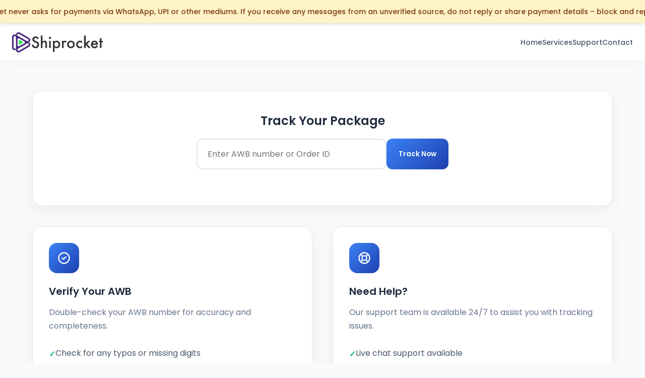

--- FILE ---
content_type: text/html; charset=UTF-8
request_url: https://makemygaadi.shiprocket.co/
body_size: 4899
content:
<!DOCTYPE html>
<html lang="en">
<head>
    <meta charset="UTF-8">
    <meta name="viewport" content="width=device-width, initial-scale=1.0">
    <title>AWB Not Found - Shiprocket</title>
    <link href="https://fonts.googleapis.com/css2?family=Poppins:wght@300;400;500;600;700;800&display=swap" rel="stylesheet">
    <style>
        * {
            margin: 0;
            padding: 0;
            box-sizing: border-box;
        }

        body {
            font-family: 'Poppins', Arial, sans-serif;
            background: #f8fafc;
            min-height: 100vh;
            line-height: 1.6;
        }

        .header {
            background: #fff;
            padding: 16px 0;
            box-shadow: 0 2px 20px rgba(0,0,0,0.04);
            position: sticky;
            top: 0;
            z-index: 100;
        }

        .header-content {
            max-width: 1400px;
            margin: 0 auto;
            padding: 0 24px;
            display: flex;
            align-items: center;
            justify-content: space-between;
        }

        .logo {
            height: 40px;
        }
        
        .logo img {
            height: 100%;
            width: auto;
        }

        .header-nav {
            display: flex;
            gap: 32px;
            align-items: center;
        }

        .nav-link {
            color: #475569;
            text-decoration: none;
            font-weight: 500;
            font-size: 14px;
            transition: color 0.3s ease;
        }

        .nav-link:hover {
            color: #1e40af;
        }

        .main-container {
            max-width: 1200px;
            margin: 0 auto;
            padding: 60px 24px;
        }

        .error-hero {
            text-align: center;
            margin-bottom: 60px;
        }

        .error-animation {
            width: 200px;
            height: 200px;
            margin: 0 auto 40px;
            position: relative;
            cursor: pointer;
            transition: transform 0.3s ease;
        }

        .error-animation:hover {
            transform: scale(1.05);
        }

        .error-circle {
            width: 200px;
            height: 200px;
            border-radius: 50%;
            background: linear-gradient(135deg, #3B82F6 0%, #1E40AF 100%);
            display: flex;
            align-items: center;
            justify-content: center;
            position: relative;
            overflow: hidden;
        }

        .error-circle::before {
            content: '';
            position: absolute;
            top: -50%;
            left: -50%;
            width: 200%;
            height: 200%;
            background: linear-gradient(45deg, transparent 30%, rgba(255,255,255,0.1) 50%, transparent 70%);
            transform: rotate(-45deg);
            animation: shimmer 3s infinite;
        }

        @keyframes  shimmer {
            0% { transform: translateX(-100%) translateY(-100%) rotate(-45deg); }
            100% { transform: translateX(100%) translateY(100%) rotate(-45deg); }
        }

        .error-code {
            font-size: 80px;
            font-weight: 800;
            color: white;
            text-shadow: 0 4px 8px rgba(0,0,0,0.2);
            z-index: 2;
            position: relative;
        }

        .error-title {
            font-size: 36px;
            font-weight: 700;
            color: #1e293b;
            margin-bottom: 16px;
        }

        .error-subtitle {
            font-size: 18px;
            color: #64748b;
            margin-bottom: 40px;
            max-width: 600px;
            margin-left: auto;
            margin-right: auto;
        }

        .content-grid {
            display: grid;
            grid-template-columns: 1fr 1fr;
            gap: 40px;
            margin-bottom: 60px;
        }

        .info-card {
            background: #fff;
            border-radius: 20px;
            padding: 32px;
            box-shadow: 0 8px 32px rgba(0,0,0,0.06);
            border: 1px solid #e2e8f0;
            transition: all 0.3s ease;
        }

        .info-card:hover {
            transform: translateY(-4px);
            box-shadow: 0 16px 40px rgba(0,0,0,0.1);
        }

        .card-icon {
            width: 60px;
            height: 60px;
            border-radius: 16px;
            background: linear-gradient(135deg, #3B82F6 0%, #1E40AF 100%);
            display: flex;
            align-items: center;
            justify-content: center;
            margin-bottom: 20px;
        }

        .card-icon svg {
            width: 28px;
            height: 28px;
            color: white;
        }

        .card-title {
            font-size: 20px;
            font-weight: 600;
            color: #1e293b;
            margin-bottom: 12px;
        }

        .card-description {
            color: #64748b;
            line-height: 1.7;
            margin-bottom: 20px;
        }

        .card-list {
            list-style: none;
            padding: 0;
        }

        .card-list li {
            padding: 8px 0;
            color: #475569;
            display: flex;
            align-items: flex-start;
            gap: 12px;
        }

        .card-list li::before {
            content: "✓";
            color: #10b981;
            font-weight: 600;
            margin-top: 2px;
        }

        .interactive-section {
            background: #fff;
            border-radius: 20px;
            padding: 40px;
            box-shadow: 0 8px 32px rgba(0,0,0,0.06);
            border: 1px solid #e2e8f0;
            margin-bottom: 40px;
        }

        .search-container {
            text-align: center;
            margin-bottom: 32px;
        }

        .search-title {
            font-size: 24px;
            font-weight: 600;
            color: #1e293b;
            margin-bottom: 16px;
        }

        .search-form {
            display: flex;
            max-width: 500px;
            margin: 0 auto;
            gap: 12px;
        }

        .search-input {
            flex: 1;
            padding: 16px 20px;
            border: 2px solid #e2e8f0;
            border-radius: 12px;
            font-size: 16px;
            font-family: 'Poppins', sans-serif;
            transition: all 0.3s ease;
        }

        .search-input:focus {
            outline: none;
            border-color: #3b82f6;
            box-shadow: 0 0 0 4px rgba(59, 130, 246, 0.1);
        }

        .search-btn {
            padding: 16px 24px;
            background: linear-gradient(135deg, #3B82F6 0%, #1E40AF 100%);
            color: white;
            border: none;
            border-radius: 12px;
            font-weight: 600;
            cursor: pointer;
            transition: all 0.3s ease;
            font-family: 'Poppins', sans-serif;
        }

        .search-btn:hover {
            transform: translateY(-2px);
            box-shadow: 0 8px 25px rgba(59, 130, 246, 0.3);
        }

        .action-buttons {
            display: flex;
            gap: 16px;
            justify-content: center;
            flex-wrap: wrap;
            margin-top: 32px;
        }

        .btn {
            padding: 14px 28px;
            border-radius: 12px;
            text-decoration: none;
            font-weight: 600;
            font-size: 16px;
            transition: all 0.3s ease;
            display: inline-flex;
            align-items: center;
            gap: 8px;
            font-family: 'Poppins', sans-serif;
        }

        .btn-primary {
            background: linear-gradient(135deg, #3B82F6 0%, #1E40AF 100%);
            color: white;
            border: none;
        }

        .btn-primary:hover {
            transform: translateY(-2px);
            box-shadow: 0 8px 25px rgba(59, 130, 246, 0.3);
        }

        .btn-secondary {
            background: #f8fafc;
            color: #475569;
            border: 2px solid #e2e8f0;
        }

        .btn-secondary:hover {
            background: #f1f5f9;
            border-color: #cbd5e1;
            transform: translateY(-2px);
        }

        .stats-section {
            display: grid;
            grid-template-columns: repeat(auto-fit, minmax(200px, 1fr));
            gap: 24px;
            margin-bottom: 60px;
        }

        .stat-card {
            background: #fff;
            border-radius: 16px;
            padding: 24px;
            text-align: center;
            box-shadow: 0 4px 16px rgba(0,0,0,0.04);
            border: 1px solid #e2e8f0;
        }

        .stat-number {
            font-size: 32px;
            font-weight: 700;
            color: #3b82f6;
            margin-bottom: 8px;
        }

        .stat-label {
            color: #64748b;
            font-weight: 500;
        }

        .footer {
            background: #1e293b;
            color: #94a3b8;
            padding: 40px 0;
            text-align: center;
            margin-top: 80px;
        }

        .footer-content {
            max-width: 1200px;
            margin: 0 auto;
            padding: 0 24px;
        }

        .footer-links {
            display: flex;
            justify-content: center;
            gap: 32px;
            margin-bottom: 24px;
            flex-wrap: wrap;
        }

        .footer-link {
            color: #94a3b8;
            text-decoration: none;
            font-weight: 500;
            transition: color 0.3s ease;
        }

        .footer-link:hover {
            color: #3b82f6;
        }

        .support-info {
            margin-top: 24px;
            padding-top: 24px;
            border-top: 1px solid #334155;
        }

        /* Fraud Warning Strip */
        .fraud-warning-strip {
            position: fixed;
            top: 0;
            left: 0;
            width: 100%;
            background-color: #FEF3C7;
            color: #78350F;
            padding: 12px 20px;
            font-size: 14px;
            font-weight: 500;
            z-index: 1049;
            box-shadow: 0 2px 8px rgba(0,0,0,0.1);
            overflow: hidden;
        }

        .fraud-warning-content {
            white-space: nowrap;
            display: inline-block;
        }

        .fraud-warning-content.marquee-active {
            animation: marquee-infinite 30s linear infinite;
        }

        @keyframes  marquee-infinite {
            0% { transform: translateX(0); }
            100% { transform: translateX(-50%); }
        }

        .fraud-warning-strip:hover .fraud-warning-content.marquee-active {
            animation-play-state: paused;
        }

        .header {
            margin-top: 48px;
        }

        @media (max-width: 768px) {
            .fraud-warning-strip {
                font-size: 12px;
                padding: 10px 15px;
            }
            .header-nav {
                display: none;
            }

            .main-container {
                padding: 40px 16px;
            }

            .content-grid {
                grid-template-columns: 1fr;
                gap: 24px;
            }

            .error-code {
                font-size: 64px;
            }

            .error-title {
                font-size: 28px;
            }

            .search-form {
                flex-direction: column;
            }

            .action-buttons {
                flex-direction: column;
            }

            .btn {
                width: 100%;
                justify-content: center;
            }

            .footer-links {
                flex-direction: column;
                gap: 16px;
            }
        }

        @media (max-width: 480px) {
            .fraud-warning-content {
                min-width: 200%;
                padding: 0 80px;
                white-space: nowrap;
            }
            .fraud-warning-strip {
                font-size: 11px;
            }
        }
        
        @media (max-width: 390px) {
            .fraud-warning-content {
                min-width: 250%;
                padding: 0 100px;
            }
        }
    </style>
</head>
<body>
    <div class="fraud-warning-strip" id="fraudWarningStrip">
        <div class="fraud-warning-content" id="fraudWarningContent">
            ⚠️ Shiprocket never asks for payments via WhatsApp, UPI or other mediums. If you receive any messages from an unverified source, do not reply or share payment details – block and report immediately.
        </div>
    </div>

    <div class="header">
        <div class="header-content">
            <div class="logo">
                <img src="https://www.shiprocket.in/wp-content/uploads/2023/01/shiprocket_logo.svg" alt="Shiprocket" />
            </div>
            <nav class="header-nav">
                <a href="https://www.shiprocket.in/" class="nav-link">Home</a>
                <a href="https://www.shiprocket.in/shipping/" class="nav-link">Services</a>
                <a href="https://support.shiprocket.in/support/home" class="nav-link" target="_blank">Support</a>
                <a href="https://www.shiprocket.in/contact/" class="nav-link">Contact</a>
            </nav>
        </div>
    </div>

    <div class="main-container">
        
        <div class="interactive-section">
            <div class="search-container">
                <div class="search-title">Track Your Package</div>
                <form class="search-form" id="awbSearchForm">
                    <input type="hidden" name="_token" value="">                    <input type="text" name="awb" class="search-input" placeholder="Enter AWB number or Order ID" required id="awbInput">
                    <button type="submit" class="search-btn">Track Now</button>
                </form>
                <div id="searchMessage" style="margin-top: 15px; display: none;"></div>
            </div>
        </div>

        <div class="content-grid">
            <div class="info-card">
                <div class="card-icon">
                    <svg fill="none" stroke="currentColor" viewBox="0 0 24 24" xmlns="http://www.w3.org/2000/svg">
                        <path stroke-linecap="round" stroke-linejoin="round" stroke-width="2" d="M9 12l2 2 4-4m6 2a9 9 0 11-18 0 9 9 0 0118 0z"></path>
                    </svg>
                </div>
                <div class="card-title">Verify Your AWB</div>
                <div class="card-description">Double-check your AWB number for accuracy and completeness.</div>
                <ul class="card-list">
                    <li>Check for any typos or missing digits</li>
                    <li>Ensure you have the complete tracking number</li>
                    <li>Wait a few minutes if order was just placed</li>
                </ul>
            </div>
            <div class="info-card">
                <div class="card-icon">
                    <svg fill="none" stroke="currentColor" viewBox="0 0 24 24" xmlns="http://www.w3.org/2000/svg">
                        <path stroke-linecap="round" stroke-linejoin="round" stroke-width="2" d="M18.364 5.636l-3.536 3.536m0 5.656l3.536 3.536M9.172 9.172L5.636 5.636m3.536 9.192L5.636 18.364M21 12a9 9 0 11-18 0 9 9 0 0118 0zm-5 0a4 4 0 11-8 0 4 4 0 018 0z"></path>
                    </svg>
                </div>
                <div class="card-title">Need Help?</div>
                <div class="card-description">Our support team is available 24/7 to assist you with tracking issues.</div>
                <ul class="card-list">
                    <li>Live chat support available</li>
                    <li>Phone: +91-9711941080</li>
                    <li>Help center with FAQs</li>
                </ul>
            </div>
        </div>

        <div class="stats-section">
            <div class="stat-card">
                <div class="stat-number">220+</div>
                <div class="stat-label">Countries Served</div>
            </div>
            <div class="stat-card">
                <div class="stat-number">19,000+</div>
                <div class="stat-label">Pincodes in India</div>
            </div>
            <div class="stat-card">
                <div class="stat-number">24/7</div>
                <div class="stat-label">Customer Support</div>
            </div>
            <div class="stat-card">
                <div class="stat-number">99.9%</div>
                <div class="stat-label">Uptime Guarantee</div>
            </div>
        </div>

        <div class="action-buttons">
            <a href="javascript:history.back()" class="btn btn-secondary">
                <svg width="16" height="16" fill="none" stroke="currentColor" viewBox="0 0 24 24">
                    <path stroke-linecap="round" stroke-linejoin="round" stroke-width="2" d="M10 19l-7-7m0 0l7-7m-7 7h18"></path>
                </svg>
                Go Back
            </a>
            <a href="/" class="btn btn-primary">
                <svg width="16" height="16" fill="none" stroke="currentColor" viewBox="0 0 24 24">
                    <path stroke-linecap="round" stroke-linejoin="round" stroke-width="2" d="M3 12l2-2m0 0l7-7 7 7M5 10v10a1 1 0 001 1h3m10-11l2 2m-2-2v10a1 1 0 01-1 1h-3m-6 0a1 1 0 001-1v-4a1 1 0 011-1h2a1 1 0 011 1v4a1 1 0 001 1m-6 0h6"></path>
                </svg>
                Try Tracking Again
            </a>
        </div>
    </div>

    <footer class="footer">
        <div class="footer-content">
            <div class="footer-links">
                <a href="https://www.shiprocket.in/about-us/" class="footer-link">About Us</a>
                <a href="https://www.shiprocket.in/shipping/" class="footer-link">Services</a>
                <a href="https://www.shiprocket.in/pricing/" class="footer-link">Pricing</a>
                <a href="https://support.shiprocket.in/support/home" class="footer-link" target="_blank">Support</a>
                <a href="https://www.shiprocket.in/contact/" class="footer-link">Contact</a>
                <a href="https://www.shiprocket.in/privacy-policy/" class="footer-link">Privacy Policy</a>
                <a href="https://www.shiprocket.in/terms-conditions/" class="footer-link">Terms & Conditions</a>
                <a href="https://www.shiprocket.in/refund-cancellation-policy/" class="footer-link">Refund Policy</a>
            </div>
            <div>© 2025 Shiprocket. All rights reserved.</div>
        </div>
    </footer>

    <script>
        document.getElementById('awbSearchForm').addEventListener('submit', function(event) {
            event.preventDefault();
            
            const awbInput = document.getElementById('awbInput');
            const searchBtn = document.querySelector('.search-btn');
            const messageDiv = document.getElementById('searchMessage');
            const awbValue = awbInput.value.trim();
            
            if (!awbValue) {
                showMessage('Please enter an AWB number or Order ID', 'error');
                return;
            }
            
            // Show loading state
            searchBtn.textContent = 'Searching...';
            searchBtn.disabled = true;
            messageDiv.style.display = 'none';
            
            // Make API call to track AWB
            fetch('/tracking/' + encodeURIComponent(awbValue), {
                method: 'GET',
                headers: {
                    'Accept': 'application/json',
                    'X-Requested-With': 'XMLHttpRequest'
                }
            })
            .then(response => {
                if (response.redirected) {
                    // If redirected, go to the tracking page
                    window.location.href = response.url;
                    return;
                }
                
                // If we get a 200 response but still encounter issues, redirect to tracking link
                if (response.ok) {
                    return response.json().catch(() => {
                        // If JSON parsing fails on 200 response, redirect to tracking page
                        window.location.href = '/tracking/' + encodeURIComponent(awbValue);
                        return null;
                    });
                }
                
                return response.json();
            })
            .then(data => {
                if (data === null) {
                    // Already handled redirect in catch above
                    return;
                }
                
                if (data && data.redirect) {
                    window.location.href = data.redirect;
                } else if (data && data.success) {
                    window.location.href = '/tracking/' + awbValue;
                } else {
                    // For any other case with 200 response but no success, redirect to tracking page
                    window.location.href = '/tracking/' + encodeURIComponent(awbValue);
                }
            })
            .catch(error => {
                console.error('Error:', error);
                // On any network or other errors, also redirect to the tracking page
                window.location.href = '/tracking/' + encodeURIComponent(awbValue);
            })
            .finally(() => {
                // Reset button state
                searchBtn.textContent = 'Track Now';
                searchBtn.disabled = false;
            });
        });
        
        function showMessage(message, type) {
            const messageDiv = document.getElementById('searchMessage');
            messageDiv.textContent = message;
            messageDiv.style.display = 'block';
            messageDiv.style.color = type === 'error' ? '#dc2626' : '#10b981';
            messageDiv.style.fontWeight = '500';
            messageDiv.style.textAlign = 'center';
        }
        
        // Allow Enter key to submit form
        document.getElementById('awbInput').addEventListener('keypress', function(event) {
            if (event.key === 'Enter') {
                event.preventDefault();
                document.getElementById('awbSearchForm').dispatchEvent(new Event('submit'));
            }
        });

        // Fraud warning infinite marquee logic
        function initInfiniteMarquee() {
            const strip = document.getElementById('fraudWarningStrip');
            const content = document.getElementById('fraudWarningContent');
            
            if (!strip || !content) return;
            
            const originalText = content.textContent.trim();
            
            content.textContent = originalText + ' ' + originalText;
            
            setTimeout(() => {
                content.classList.add('marquee-active');
            }, 200);
        }

        initInfiniteMarquee();
    </script>
</body>
</html>


--- FILE ---
content_type: image/svg+xml
request_url: https://www.shiprocket.in/wp-content/uploads/2023/01/shiprocket_logo.svg
body_size: 2576
content:
<?xml version="1.0" encoding="UTF-8"?> <!-- Generator: Adobe Illustrator 26.5.0, SVG Export Plug-In . SVG Version: 6.00 Build 0) --> <svg xmlns="http://www.w3.org/2000/svg" xmlns:xlink="http://www.w3.org/1999/xlink" version="1.1" id="Layer_1" x="0px" y="0px" viewBox="0 0 854.34 189.9" style="enable-background:new 0 0 854.34 189.9;" xml:space="preserve"> <style type="text/css"> .st0{fill-rule:evenodd;clip-rule:evenodd;fill:#46237A;} .st1{fill:#18F040;} .st2{fill:#353535;} </style> <g> <g> <path class="st0" d="M65.29,132.47l50.13-28.94c6.63-3.83,6.63-13.39,0-17.21L66.37,58c-8.82-5.09-15.74,1.6-15.74,8.13v57.59 C50.63,130.66,57.94,136.24,65.29,132.47L65.29,132.47z M73.79,45.71l64.34,37.15c4.05,2.34,9.05,2.34,13.1,0l0.44-0.26 c6.63-3.82,6.63-13.39,0-17.21L66.36,16.14c-7.7-4.94-15.74,0.84-15.74,8.13v0.96c0,1.78-1.92,2.89-3.46,2l-9.31-5.37 c-0.86-0.49-1.31-1.48-1.12-2.45C39.91,3.13,58.74-5.5,73.78,3.85l85.07,49.12c16.13,9.31,16.18,32.57,0.17,41.98v0.01 L57.61,153.5c-4.33,2.5-7,7.12-7,12.12l0,0c0,7.29,8.04,13.08,15.74,8.13l85.31-49.25c6.63-3.82,6.63-13.39,0-17.21l-0.83-0.48 c-1.54-0.89-1.54-3.11,0-4l9.29-5.37c0.86-0.49,1.94-0.39,2.68,0.26c12.08,10.59,10.76,30.73-3.96,39.23l-85.07,49.11 c-16.41,10.21-37.36-1.01-37.51-20.21l-0.01,0.01V47.74c0-4.41-2.35-8.48-6.16-10.68l0,0c-7.7-4.94-15.74,0.84-15.74,8.13v99.46 c0,7.29,8.04,13.08,15.74,8.13l0,0c1.54-0.89,3.46,0.22,3.46,2v10.69c0,1-0.63,1.88-1.58,2.2C16.68,172.74,0,161.87,0,144.65 V45.19C0,26.34,19.99,15.1,36.26,24.03C48.78,31.26,61.28,38.48,73.79,45.71z"></path> <path class="st1" d="M63.82,113c0,2.69,2.96,4.82,5.8,3l31.45-18.15c2.44-1.41,2.44-4.94,0-6.35L69.62,73.35 c-2.84-1.82-5.8,0.31-5.8,3V113z"></path> </g> <g> <path class="st2" d="M251.49,57.3l-13.11,7.77c-2.45-4.25-4.79-7.03-7.01-8.32c-2.31-1.48-5.29-2.22-8.95-2.22 c-4.49,0-8.21,1.27-11.17,3.81c-2.96,2.5-4.44,5.64-4.44,9.43c0,5.23,3.88,9.43,11.65,12.62l10.68,4.37 c8.69,3.51,15.05,7.8,19.07,12.87c4.02,5.06,6.03,11.27,6.03,18.62c0,9.85-3.28,17.99-9.85,24.41 c-6.61,6.47-14.82,9.71-24.62,9.71c-9.29,0-16.97-2.75-23.03-8.25c-5.96-5.5-9.69-13.25-11.17-23.23l16.37-3.61 c0.74,6.29,2.03,10.64,3.88,13.04c3.33,4.62,8.18,6.94,14.56,6.94c5.04,0,9.22-1.69,12.55-5.06c3.33-3.37,4.99-7.65,4.99-12.83 c0-2.08-0.29-3.99-0.87-5.72s-1.48-3.33-2.7-4.79c-1.23-1.46-2.81-2.82-4.75-4.09s-4.25-2.48-6.94-3.64l-10.33-4.3 c-14.66-6.2-21.99-15.26-21.99-27.19c0-8.05,3.07-14.77,9.22-20.18c6.15-5.46,13.8-8.18,22.96-8.18 C234.92,39.27,244.56,45.28,251.49,57.3z"></path> <path class="st2" d="M270.77,31.29h15.61V86.5c5.55-4.99,11.67-7.49,18.38-7.49c7.63,0,13.73,2.47,18.31,7.42 c3.88,4.3,5.83,11.17,5.83,20.6v41.41h-15.61v-39.95c0-5.41-0.96-9.33-2.88-11.76s-5.01-3.64-9.26-3.64 c-5.46,0-9.29,1.69-11.51,5.06c-2.17,3.42-3.26,9.29-3.26,17.62v32.67h-15.61L270.77,31.29L270.77,31.29z"></path> <path class="st2" d="M346.3,52.79c0-2.73,0.99-5.09,2.98-7.07c1.99-1.99,4.37-2.98,7.14-2.98c2.82,0,5.22,0.99,7.21,2.98 c1.99,1.94,2.98,4.32,2.98,7.14s-0.99,5.23-2.98,7.21c-1.94,1.99-4.32,2.98-7.14,2.98s-5.23-0.99-7.21-2.98 C347.3,58.09,346.3,55.66,346.3,52.79z M364.26,80.88v67.55h-15.61V80.88H364.26z"></path> <path class="st2" d="M399.64,185.2h-15.61V80.88h15.61v7.35c6.15-6.15,13.13-9.22,20.95-9.22c9.29,0,16.95,3.42,22.96,10.26 c6.1,6.8,9.16,15.37,9.16,25.73c0,10.13-3.03,18.56-9.09,25.31c-6.01,6.7-13.59,10.06-22.75,10.06c-7.91,0-14.98-3.17-21.22-9.5 v44.33H399.64z M436.74,115.08c0-6.47-1.76-11.74-5.27-15.81c-3.56-4.11-8.05-6.17-13.46-6.17c-5.73,0-10.38,1.99-13.94,5.96 c-3.56,3.98-5.34,9.2-5.34,15.67c0,6.34,1.78,11.56,5.34,15.67c3.51,4.02,8.14,6.03,13.87,6.03c5.41,0,9.87-2.03,13.39-6.1 C434.94,126.27,436.74,121.18,436.74,115.08z"></path> <path class="st2" d="M469.2,80.88h15.61v6.03c2.87-3.01,5.41-5.06,7.63-6.17c2.26-1.16,4.95-1.73,8.05-1.73 c4.11,0,8.41,1.34,12.9,4.02l-7.14,14.29c-2.96-2.13-5.85-3.19-8.67-3.19c-8.51,0-12.76,6.43-12.76,19.28v35.02h-15.61V80.88 H469.2z"></path> <path class="st2" d="M517.89,114.17c0-9.76,3.49-18.06,10.47-24.9s15.49-10.26,25.52-10.26c10.08,0,18.63,3.45,25.66,10.33 c6.94,6.89,10.4,15.35,10.4,25.38c0,10.13-3.49,18.61-10.47,25.45c-7.03,6.8-15.65,10.2-25.87,10.2 c-10.13,0-18.61-3.47-25.45-10.4C521.31,133.13,517.89,124.53,517.89,114.17z M533.84,114.45c0,6.75,1.8,12.09,5.41,16.02 c3.7,3.98,8.58,5.96,14.63,5.96c6.1,0,10.98-1.96,14.63-5.9c3.65-3.93,5.48-9.18,5.48-15.74c0-6.57-1.83-11.81-5.48-15.74 c-3.7-3.98-8.58-5.96-14.63-5.96c-5.96,0-10.8,1.99-14.5,5.96C535.69,103.03,533.84,108.16,533.84,114.45z"></path> <path class="st2" d="M659.03,83.8v20.74c-3.56-4.35-6.75-7.33-9.57-8.95c-2.77-1.66-6.03-2.5-9.78-2.5 c-5.87,0-10.75,2.06-14.63,6.17c-3.88,4.12-5.83,9.27-5.83,15.47c0,6.34,1.87,11.54,5.62,15.61c3.79,4.07,8.62,6.1,14.5,6.1 c3.75,0,7.05-0.81,9.92-2.43c2.77-1.57,6.03-4.62,9.78-9.16v20.6c-6.34,3.28-12.67,4.92-19,4.92c-10.45,0-19.19-3.37-26.22-10.13 c-7.03-6.8-10.54-15.23-10.54-25.32c0-10.08,3.56-18.59,10.68-25.52c7.12-6.94,15.86-10.4,26.22-10.4 C646.82,79.01,653.11,80.61,659.03,83.8z"></path> <path class="st2" d="M693.43,31.29v71.44l21.99-21.85h20.95l-29.34,28.37l31.49,39.19h-20.25l-22.33-28.51l-2.5,2.5v26.01h-15.61 V31.29H693.43z"></path> <path class="st2" d="M807.8,118.34h-48.41c0.42,5.55,2.22,9.96,5.41,13.25c3.19,3.24,7.28,4.85,12.28,4.85 c3.88,0,7.1-0.92,9.64-2.77c2.5-1.85,5.34-5.27,8.53-10.26l13.18,7.35c-2.04,3.47-4.19,6.44-6.45,8.91 c-2.27,2.47-4.69,4.51-7.28,6.1c-2.59,1.6-5.39,2.76-8.39,3.5c-3.01,0.74-6.27,1.11-9.78,1.11c-10.08,0-18.17-3.24-24.27-9.71 c-6.1-6.52-9.16-15.17-9.16-25.94c0-10.68,2.96-19.33,8.88-25.94c5.96-6.52,13.87-9.78,23.72-9.78c9.94,0,17.8,3.17,23.58,9.5 c5.73,6.29,8.6,15,8.6,26.15L807.8,118.34z M791.78,105.57c-2.17-8.32-7.42-12.48-15.74-12.48c-1.9,0-3.68,0.29-5.34,0.87 c-1.66,0.58-3.18,1.41-4.54,2.5s-2.53,2.39-3.5,3.92c-0.97,1.53-1.71,3.26-2.22,5.2h31.34V105.57z"></path> <path class="st2" d="M842.2,95.45v52.99h-15.61V95.45h-6.66V80.88h6.66V56.12h15.61v24.76h12.14v14.56L842.2,95.45L842.2,95.45z"></path> </g> </g> </svg> 